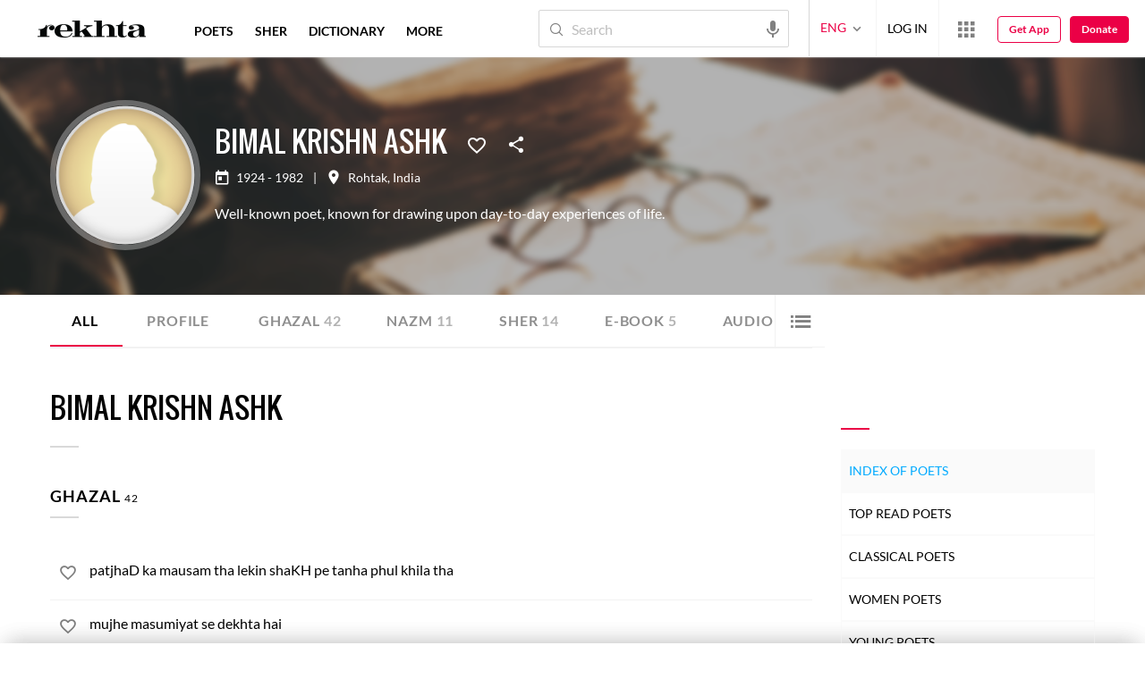

--- FILE ---
content_type: application/x-javascript; charset=utf-8
request_url: https://world.rekhta.org/user/userinfo
body_size: 179
content:
var userInfo = {"Name":null,"ImageUrl":null,"Id":null,"SessionId":"6c9b183b-693e-45aa-bf26-8c9565fa611f","FavCount":0,"GuestUserValue":null,"SearchSessionId":"6c9b183b-693e-45aa-bf26-8c9565fa611f","Email":null,"host":"world.rekhta.org"};